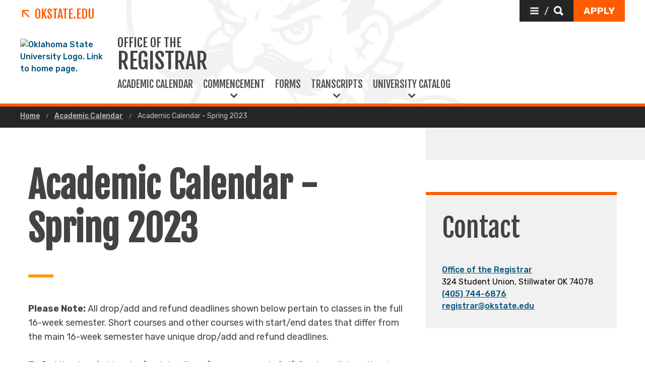

--- FILE ---
content_type: text/html; charset=UTF-8
request_url: https://registrar.okstate.edu/academic_calendar/academic-calendar-spring-2023.html
body_size: 10527
content:
<!DOCTYPE HTML><html lang="en">
   <head>
      <title>Academic Calendar - Spring 2023 | Oklahoma State University </title>
      <meta charset="UTF-8">
      <meta name="viewport" content="width=device-width, initial-scale=1">
      <meta name="Description" content="Oklahoma State University Academic Calendar of important dates for spring 2023.">
      <meta name="Keywords" content="Academic Calendar Spring 2023">
      <meta property="og:image" content="">
      <meta property="og:image:secure_url" content="">
      <meta property="og:title" content="Academic Calendar - Spring 2023 - Oklahoma State University">
      <meta property="og:url" content="https://registrar.okstate.edu/academic_calendar/academic-calendar-spring-2023.html">
      <meta property="og:description" content="Oklahoma State University Academic Calendar of important dates for spring 2023.">
      <meta property="og:site_name" content="">
      <meta property="og:type" content="website">
      <meta property="article:published_time" content="2022-07-22T13:12:49.163Z">
      <meta property="og:locale" content="en_us">
      <meta property="fb:admins" content="">
      <meta property="fb:app_id" content="1390635147893160">
      <meta property="twitter:card" content="summary_large_image">
      <meta property="twitter:url" content="https://registrar.okstate.edu/academic_calendar/academic-calendar-spring-2023.html">
      <meta property="twitter:title" content="Academic Calendar - Spring 2023">
      <meta property="twitter:description" content="Oklahoma State University Academic Calendar of important dates for spring 2023.">
      <meta property="twitter:image" content="">
      <meta property="twitter:image:alt" content="">
      <meta property="twitter:creator" content="">
      <meta property="twitter:site" content="">
      
<meta http-equiv="X-UA-Compatible" content="IE=edge" />
<!--favicos-->
<link
  rel="apple-touch-icon-precomposed"
  sizes="144x144"
  href="https://omni.okstate.edu/_resources_global/pattern-lab-v1/favicons/apple-touch-icon-144x144.png"
/>
<link
  rel="apple-touch-icon-precomposed"
  sizes="152x152"
  href="https://omni.okstate.edu/_resources_global/pattern-lab-v1/favicons/apple-touch-icon-152x152.png"
/>
<link
  rel="icon"
  type="image/png"
  href="https://omni.okstate.edu/_resources_global/pattern-lab-v1/favicons/favicon-32x32.png"
  sizes="32x32"
/>
<link
  rel="icon"
  type="image/png"
  href="https://omni.okstate.edu/_resources_global/pattern-lab-v1/favicons/favicon-16x16.png"
  sizes="16x16"
/>
<link
  rel="shortcut icon"
  href="//omni.okstate.edu/_resources_global/pattern-lab-v1/favicons/favicon.ico"
/>

<!-- Styles -->

<link
  rel="stylesheet"
  href="https://omni.okstate.edu/_resources_global/pattern-lab-v1/css/style.css?1762203914"
  media="all"
/>

<!-- Fonts -->
<link rel="preconnect" href="https://fonts.googleapis.com" />
<link
  rel="preconnect"
  href="https://fonts.gstatic.com"
  crossorigin="anonymous"
/>
<link
  href="https://fonts.googleapis.com/css2?family=Fjalla+One&amp;family=Open+Sans:ital,wght@0,400;0,700;1,400;1,700&amp;family=Raleway:ital,wght@0,300;0,400;0,700;1,300;1,400;1,700&amp;family=Roboto:ital,wght@0,100;0,300;0,400;0,500;0,700;0,900;1,100;1,300;1,400;1,500;1,700;1,900&amp;family=Rubik:wght@300;400;500;700;900&amp;display=swap"
  rel="preload"
  as="style"
/>

<link
  rel="stylesheet"
  href="https://fonts.googleapis.com/css2?family=Fjalla+One&amp;family=Open+Sans:ital,wght@0,400;0,700;1,400;1,700&amp;family=Raleway:ital,wght@0,300;0,400;0,700;1,300;1,400;1,700&amp;family=Roboto:ital,wght@0,100;0,300;0,400;0,500;0,700;0,900;1,100;1,300;1,400;1,500;1,700;1,900&amp;family=Rubik:wght@300;400;500;700;900&amp;display=swap"
  media="print"
  onload="this.media='all'"
/>

<noscript>
  <link
    rel="stylesheet"
    href="https://fonts.googleapis.com/css2?family=Fjalla+One&amp;family=Open+Sans:ital,wght@0,400;0,700;1,400;1,700&amp;family=Raleway:ital,wght@0,300;0,400;0,700;1,300;1,400;1,700&amp;family=Roboto:ital,wght@0,100;0,300;0,400;0,500;0,700;0,900;1,100;1,300;1,400;1,500;1,700;1,900&amp;family=Rubik:wght@300;400;500;700;900&amp;display=swap"
  />
</noscript>

<!-- Scripts -->

<script
  src="https://cdnjs.cloudflare.com/ajax/libs/jquery/3.6.1/jquery.min.js"
  defer
></script>
<script
  src="https://unpkg.com/jarallax@1.10.7/dist/jarallax.min.js"
  defer
></script>
<script
  src="https://unpkg.com/jarallax@1.10.7/dist/jarallax-video.min.js"
  defer
></script>
<script
  src="https://unpkg.com/jarallax@1.10.7/dist/jarallax-element.min.js"
  defer
></script>

<script
  src="https://omni.okstate.edu/_resources_global/pattern-lab-v1/js/omniupdate.js"
  defer
></script>
      <link rel="canonical" href="https://registrar.okstate.edu/academic_calendar/academic-calendar-spring-2023.html">
   </head>
   <body class="no-js show_back_to_top"><a href="#main-content" id="skip-nav-link" role="button" class="button skip-nav">Skip to main content</a>
      <header class="main-header--dark main-header--dark--alternate">
   <div class="main-header--dark__top-stripe"></div>
   <div class="main-header--dark__bg">
      <div class="main-header--dark__bg-image"></div>
   </div>
   <div class="main-header--dark__parent-links"><a class="main-nav__logo__link main-nav__parent-link" href="https://go.okstate.edu/">
         <div class="osu-logo"><img src="https://omni.okstate.edu/_resources_global/pattern-lab-v1/images/logo-vertical.svg" alt="OSU logo"></div>
         <div class="arrow-icon"><svg xmlns:xlink="http://www.w3.org/1999/xlink" role="img" class="icon" aria-hidden="true">
               <use xlink:href="#design--link-arrow"></use></svg>
            </div>
         <div>OKState.edu</div></a></div>
   <div class="main-header--dark__quickerlinks"></div>
   <div class="main-header--dark__secondary-buttons"><a href="#" role="button" class="button button--dark quicklinks-toggle" id="quicklinks-toggle">
         <div class="open-quicklinks"><svg xmlns:xlink="http://www.w3.org/1999/xlink" role="img" class="icon" aria-hidden="true">
               <use xlink:href="#design--menu-white"></use></svg>
            <div class="quicklinks-toggle-label">
               <div class="show-for-sr">Quicklinks</div>
               <div>/</div>
               <div class="show-for-sr">Search</div>
            </div><svg xmlns:xlink="http://www.w3.org/1999/xlink" role="img" class="icon" aria-hidden="true">
               <use xlink:href="#design--search-white"></use></svg>
            </div></a>
									<a href="https://go.okstate.edu/apply/" role="button"  class="button" id="apply-button"><span>Apply</span></a>								</div>
   <div class="main-header--dark__quicklinks-dropdown">
      <div class="main-nav-utility__container main-header--dark__quicklinks-dropdown__collapse">
         <div class="main-nav-utility__close-button"><a href="#" class="" id="utility-toggle"><span>Close</span><svg xmlns:xlink="http://www.w3.org/1999/xlink" role="img" class="icon" aria-hidden="true">
                  <use xlink:href="#design--nav-close"></use></svg></a></div>
         <div class="main-nav-utility__search">
            <div class="main-nav-search">
               <h2 class="main-nav-utility__heading">Search</h2>
               											<form class="search-bar" id="main-nav-search-form" action="https://search.okstate.edu">
<div class="search-bar__form">
<div class="input-group">
<input class="input-group-field" type="text" placeholder="Find what you're looking for..." name="q" id="site-search-input">					
<input id="site-search-url" type="hidden" name="site" value="https://registrar.okstate.edu/">
<div class="input-group-button">
<label for="site-search-input" class="show-for-sr">Search this site</label>
<input type="submit" class="button" value="Search" id="site-search">
</div>
</div>
</div><fieldset>
<legend class="show-for-sr">Search</legend>
<ul>
<li><label for="siteSearchRadio"><input id="siteSearchRadio" name="radio" type="radio" class="radio" data-results_page="https://search.okstate.edu" checked="checked">Search this site</label></li>
<li><label for="osuSearchRadio"><input id="osuSearchRadio" name="radio" type="radio" class="radio">All of Oklahoma State University</label></li>
</ul>
</fieldset></form>										
               <div class="link-group main-nav-search__links">
													<a href="https://directory.okstate.edu" class="">Directory</a><a href="https://go.okstate.edu/about-osu/a-z-index.html" class="">A-Z Site Index</a>												</div>
            </div>
         </div>
         <div class="main-nav-utility__quicklinks">
            <div class="main-nav-quicklinks">
               <h2 class="main-nav-quicklinks__heading">Quicklinks</h2>
               <div class="main-nav-quicklinks__container">
                  <div class="main-nav-quicklinks__column">
                     <h3 class="main-nav-quicklinks__links-headline">Logins</h3>
                     <ul class="link-group main-nav-quicklinks__links">
															<li><a href="https://my.okstate.edu" class="">myOKSTATE</a></li><li><a href="https://go.okstate.edu/email/" class="">Email</a></li><li><a href="https://okey.okstate.edu" class="">O-Key Account</a></li><li><a href="https://canvas.okstate.edu/" class="">Canvas</a></li>														</ul>
                  </div>
                  <div class="main-nav-quicklinks__column">
                     <h3 class="main-nav-quicklinks__links-headline">Academic Schedule</h3>
                     <ul class="link-group main-nav-quicklinks__links">
															<li><a href="https://registrar.okstate.edu/Academic-Calendar" class="">Academic Calendar</a></li><li><a href="http://catalog.okstate.edu/" class="">Catalog</a></li><li><a href="https://studentregistrationssb.okstate.edu/StudentRegistrationSsb/ssb/term/termSelection?mode=search&mepCode=OSU" class="">Class Schedule</a></li><li><a href="https://registrar.okstate.edu" class="">Registrar</a></li>														</ul>
                  </div>
                  <div class="main-nav-quicklinks__column">
                     <h3 class="main-nav-quicklinks__links-headline">Places & Departments</h3>
                     <ul class="link-group main-nav-quicklinks__links">
															<li><a href="https://universitystore.okstate.edu/" class="">Bookstore</a></li><li><a href="https://bursar.okstate.edu" class="">Bursar</a></li><li><a href="https://it.okstate.edu/" class="">IT Helpdesk</a></li><li><a href="https://library.okstate.edu" class="">Library</a></li><li><a href="https://parking.okstate.edu" class="">Parking & Transit</a></li><li><a href="https://union.okstate.edu" class="">Student Union</a></li>														</ul>
                  </div>
                  <div class="main-nav-quicklinks__column">
                     <h3 class="main-nav-quicklinks__trending-headline"><svg xmlns:xlink="http://www.w3.org/1999/xlink" role="img" class="icon" aria-hidden="true">
                           <use xlink:href="#design--bolt-ltorange"></use></svg>
                        Trending Now</h3>
                     <div class="main-nav-quicklinks__trending-links">
                        <div class="link-group">
																<a href="https://reslife.okstate.edu/registration/dates-deadlines/" class="">Reslife Dates and Deadlines</a><a href="https://events.okstate.edu" class="">OSU Events</a><a href="https://map.okstate.edu/?id=1842" class="">Campus Map</a>															</div>
                     </div>
                  </div>
               </div>
            </div>
         </div>
         <div class="main-nav-utility__footer-button"><a href="#" tabindex="-1" class="back-to-top"><span class="show-for-sr">Go back to top of page</span><svg xmlns:xlink="http://www.w3.org/1999/xlink" role="img" class="icon" aria-hidden="true">
                  <use xlink:href="#design--back-to-top"></use></svg></a></div>
      </div>
   </div>
   <div class="main-header--dark__logo"><a href="https://go.okstate.edu/">
									<img src="https://digitalassets.okstate.edu/m/5edd2b756cf31c9c/original/Logo-Web-Ready.svg" alt="Oklahoma State University Logo. Link to home page."/>								</a></div>
   <div class="main-header--dark__title"><a href="/">
         <h1 role="presentation">
            <div class="main-nav__superhead">Office of the</div>
            <div>Registrar</div>
         </h1></a></div>
   <div class="main-header--dark__mobile-nav-toggle"><a href="#" class="open-toggle"><svg xmlns:xlink="http://www.w3.org/1999/xlink" role="img" class="icon" aria-hidden="true">
            <use xlink:href="#design--menu-icon"></use></svg><span class="show-for-sr">Open Main Menu</span></a><a href="#" class="close-toggle"><svg xmlns:xlink="http://www.w3.org/1999/xlink" role="img" class="icon" aria-hidden="true">
            <use xlink:href="#design--close-nav"></use></svg><span class="show-for-sr">Close Main Menu</span></a></div>
   <div class="main-header--dark__main-nav">
      <div class="main-nav__links"><a class="main-nav__link" href="/academic_calendar/">
            						Academic Calendar
            					</a> 
         				<a href="#" class="main-nav__link main-nav__link--dropdown" data-dropdown-link="main-nav-submenu-2">
            						Commencement
            					</a> 
         					
         <div class="dropdown-nav" style="background-image:url('')" data-dropdown-nav="main-nav-submenu-2" data-dropdown-active="false">
            <div class="dropdown-nav__container">
               <div class="dropdown-nav__item"><a tabindex="-1" href="/commencement/apply_graduate.html"><span>Apply to</span><span>Graduate</span></a></div>
               <div class="dropdown-nav__item"><a tabindex="-1" href="/commencement/"><span>Commencement</span><span>Information</span></a></div>
            </div>
         </div><a class="main-nav__link" href="/forms.html">
            						Forms
            					</a> 
         				<a href="#" class="main-nav__link main-nav__link--dropdown" data-dropdown-link="main-nav-submenu-4">
            						Transcripts
            					</a> 
         					
         <div class="dropdown-nav" style="background-image:url('https://omni.okstate.edu/_resources_global/pattern-lab-v1/images/academics.jpg')" data-dropdown-nav="main-nav-submenu-4" data-dropdown-active="false">
            <div class="dropdown-nav__container">
               <div class="dropdown-nav__item"><a tabindex="-1" href="/transcripts/"><span>Order Transcripts</span><span>&nbsp;</span></a></div>
               <div class="dropdown-nav__item"><a tabindex="-1" href="/faqs/transcripts_academic_records_faqs.html"><span>Transcript FAQs</span><span>&nbsp;</span></a></div>
               <div class="dropdown-nav__item"><a tabindex="-1" href="/transcripts/official_transcript_details.html"><span>Official Transcript</span><span>Details</span></a></div>
            </div>
         </div><a href="#" class="main-nav__link main-nav__link--dropdown" data-dropdown-link="main-nav-submenu-5">
            						University Catalog
            					</a> 
         					
         <div class="dropdown-nav" style="background-image:url('')" data-dropdown-nav="main-nav-submenu-5" data-dropdown-active="false">
            <div class="dropdown-nav__container">
               <div class="dropdown-nav__item"><a tabindex="-1" href="http://catalog.okstate.edu/"><span>University Catalog</span><span>&nbsp;</span></a></div>
               <div class="dropdown-nav__item"><a tabindex="-1" href="/catalog_archives.html"><span>Catalog Archives</span><span>&nbsp;</span></a></div>
            </div>
         </div>
         <p>&nbsp;</p>
      </div>
   </div>
   <div class="main-header--dark__mobile-nav">
      <div class="main-header--dark__mobile-nav__collapse">
         <div class="tabs-content" data-tabs-content="tabs">
            <div class="tabs-panel main-nav-mobile-tabs__panel is-active" id="panel1">
               <div class="main-nav__links"><a class="main-nav__link" href="/academic_calendar/">
                     						Academic Calendar
                     					</a> 
                  				<a href="#" class="main-nav__link main-nav__link--dropdown" data-dropdown-link="main-nav-submenu-2">
                     						Commencement
                     					</a> 
                  					
                  <div class="dropdown-nav" style="background-image:url('')" data-dropdown-nav="main-nav-submenu-2" data-dropdown-active="false">
                     <div class="dropdown-nav__container">
                        <div class="dropdown-nav__item"><a tabindex="-1" href="/commencement/apply_graduate.html"><span>Apply to</span><span>Graduate</span></a></div>
                        <div class="dropdown-nav__item"><a tabindex="-1" href="/commencement/"><span>Commencement</span><span>Information</span></a></div>
                     </div>
                  </div><a class="main-nav__link" href="/forms.html">
                     						Forms
                     					</a> 
                  				<a href="#" class="main-nav__link main-nav__link--dropdown" data-dropdown-link="main-nav-submenu-4">
                     						Transcripts
                     					</a> 
                  					
                  <div class="dropdown-nav" style="background-image:url('https://omni.okstate.edu/_resources_global/pattern-lab-v1/images/academics.jpg')" data-dropdown-nav="main-nav-submenu-4" data-dropdown-active="false">
                     <div class="dropdown-nav__container">
                        <div class="dropdown-nav__item"><a tabindex="-1" href="/transcripts/"><span>Order Transcripts</span><span>&nbsp;</span></a></div>
                        <div class="dropdown-nav__item"><a tabindex="-1" href="/faqs/transcripts_academic_records_faqs.html"><span>Transcript FAQs</span><span>&nbsp;</span></a></div>
                        <div class="dropdown-nav__item"><a tabindex="-1" href="/transcripts/official_transcript_details.html"><span>Official Transcript</span><span>Details</span></a></div>
                     </div>
                  </div><a href="#" class="main-nav__link main-nav__link--dropdown" data-dropdown-link="main-nav-submenu-5">
                     						University Catalog
                     					</a> 
                  					
                  <div class="dropdown-nav" style="background-image:url('')" data-dropdown-nav="main-nav-submenu-5" data-dropdown-active="false">
                     <div class="dropdown-nav__container">
                        <div class="dropdown-nav__item"><a tabindex="-1" href="http://catalog.okstate.edu/"><span>University Catalog</span><span>&nbsp;</span></a></div>
                        <div class="dropdown-nav__item"><a tabindex="-1" href="/catalog_archives.html"><span>Catalog Archives</span><span>&nbsp;</span></a></div>
                     </div>
                  </div>
                  <p>&nbsp;</p>
									<a href="https://go.okstate.edu/apply/" role="button"  class="main-nav__button" id="apply-button">Apply</a>								</div>
            </div>
         </div>
         <div class="mobile-search-quicklinks">
            <div class="mobile-nav-utility__container ">
               <div class="main-nav-utility__search">
                  <div class="main-nav-search">
                     <h2 class="main-nav-utility__heading">Search</h2>
                     											<form class="search-bar" id="main-nav-search-form" action="https://search.okstate.edu">
<div class="search-bar__form">
<div class="input-group">
<input class="input-group-field" type="text" placeholder="Find what you're looking for..." name="q" id="site-search-input">					
<input id="site-search-url" type="hidden" name="site" value="https://registrar.okstate.edu/">
<div class="input-group-button">
<label for="site-search-input" class="show-for-sr">Search this site</label>
<input type="submit" class="button" value="Search" id="site-search">
</div>
</div>
</div><fieldset>
<legend class="show-for-sr">Search</legend>
<ul>
<li><label for="siteSearchRadio"><input id="siteSearchRadio" name="radio" type="radio" class="radio" data-results_page="https://search.okstate.edu" checked="checked">Search this site</label></li>
<li><label for="osuSearchRadio"><input id="osuSearchRadio" name="radio" type="radio" class="radio">All of Oklahoma State University</label></li>
</ul>
</fieldset></form>										
                     <div class="link-group main-nav-search__links">
													<a href="https://directory.okstate.edu" class="">Directory</a><a href="https://go.okstate.edu/about-osu/a-z-index.html" class="">A-Z Site Index</a>												</div>
                  </div>
               </div>
               <div class="main-nav-utility__quicklinks">
                  <div class="main-nav-quicklinks">
                     <h2 class="main-nav-quicklinks__heading">Quicklinks</h2>
                     <div class="main-nav-quicklinks__container">
                        <div class="main-nav-quicklinks__column">
                           <h3 class="main-nav-quicklinks__links-headline">Logins</h3>
                           <ul class="link-group main-nav-quicklinks__links">
															<li><a href="https://my.okstate.edu" class="">myOKSTATE</a></li><li><a href="https://go.okstate.edu/email/" class="">Email</a></li><li><a href="https://okey.okstate.edu" class="">O-Key Account</a></li><li><a href="https://canvas.okstate.edu/" class="">Canvas</a></li>														</ul>
                        </div>
                        <div class="main-nav-quicklinks__column">
                           <h3 class="main-nav-quicklinks__links-headline">Academic Schedule</h3>
                           <ul class="link-group main-nav-quicklinks__links">
															<li><a href="https://registrar.okstate.edu/Academic-Calendar" class="">Academic Calendar</a></li><li><a href="http://catalog.okstate.edu/" class="">Catalog</a></li><li><a href="https://studentregistrationssb.okstate.edu/StudentRegistrationSsb/ssb/term/termSelection?mode=search&mepCode=OSU" class="">Class Schedule</a></li><li><a href="https://registrar.okstate.edu" class="">Registrar</a></li>														</ul>
                        </div>
                        <div class="main-nav-quicklinks__column">
                           <h3 class="main-nav-quicklinks__links-headline">Places & Departments</h3>
                           <ul class="link-group main-nav-quicklinks__links">
															<li><a href="https://universitystore.okstate.edu/" class="">Bookstore</a></li><li><a href="https://bursar.okstate.edu" class="">Bursar</a></li><li><a href="https://it.okstate.edu/" class="">IT Helpdesk</a></li><li><a href="https://library.okstate.edu" class="">Library</a></li><li><a href="https://parking.okstate.edu" class="">Parking & Transit</a></li><li><a href="https://union.okstate.edu" class="">Student Union</a></li>														</ul>
                        </div>
                        <div class="main-nav-quicklinks__column">
                           <h3 class="main-nav-quicklinks__trending-headline"><svg xmlns:xlink="http://www.w3.org/1999/xlink" role="img" class="icon" aria-hidden="true">
                                 <use xlink:href="#design--bolt-ltorange"></use></svg>
                              Trending Now</h3>
                           <div class="main-nav-quicklinks__trending-links">
                              <div class="link-group">
																<a href="https://reslife.okstate.edu/registration/dates-deadlines/" class="">Reslife Dates and Deadlines</a><a href="https://events.okstate.edu" class="">OSU Events</a><a href="https://map.okstate.edu/?id=1842" class="">Campus Map</a>															</div>
                           </div>
                        </div>
                     </div>
                  </div>
               </div>
               <div class="main-nav-utility__footer-button"><a href="#" tabindex="-1" class="back-to-top"><span class="show-for-sr">Go back to top of page</span><svg xmlns:xlink="http://www.w3.org/1999/xlink" role="img" class="icon" aria-hidden="true">
                        <use xlink:href="#design--back-to-top"></use></svg></a></div>
            </div>
         </div>
      </div>
   </div>
</header><main class="main " id="main-content">
         <nav aria-label="Breadcrumb" class="breadcrumbs">
            <div class="breadcrumbs__container">
               <ul>
                  <li><a href="https://registrar.okstate.edu/"> Home </a></li>
                  <li><a href="https://registrar.okstate.edu/academic_calendar/"> Academic Calendar </a></li>
                  <li><a href="academic-calendar-spring-2023.html" aria-current="page"> Academic Calendar - Spring 2023 </a></li>
               </ul>
            </div>
         </nav>
         		
         		
         	
         <div class="page-section">
            <div class="page-section__container">
               <div class="with-sidebar with-sidebar--inverted">
                  <aside class="with-sidebar__sidebar">
                     		<!-- OU Search Ignore Start Here -->
                     <nav class="side-nav hidden">
                        <div class="side-nav__header"><span><svg xmlns:xlink="http://www.w3.org/1999/xlink" role="img" class="icon" aria-hidden="true">
                                 <use xlink:href="#design--link-arrow"></use></svg></span> 
                           				<a href="/academic_calendar/" class="side-nav__heading">Academic Calendar</a></div>
                        <div class="side-nav__body"><ul><li><a href="/academic_calendar/future_prior_term_academic_calendars.html">Future or Prior Term Calendars</a></li><li><a href="/academic_calendar/drop_add_withdraw_deadline_details.html">Drop/Add and Withdraw Deadline Details</a></li><li><a href="https://registrar.okstate.edu/academic_calendar/drop_add_deadline_details.html">Drop/Add Deadline Details</a></li></ul></div>
                     </nav>
                     <!-- OU Search Ignore End Here -->
                     <div class="gray-box gray-box--contact">
                        <h2>
                           Contact
                           </h2>
                        <p>
                           
                           </p>
                        <address class="contact">
                           &nbsp;
                           <strong></strong><a href="/">Office of the Registrar</a><span>324 Student Union, Stillwater OK 74078</span><a href="tel:4057446876">(405) 744-6876</a><a href="mailto:registrar@okstate.edu">registrar@okstate.edu</a></address>
                     </div>
                     
                     <p>&nbsp;</p>
                     <a class="fast-fact" href="/academic_calendar/future_prior_term_academic_calendars.html">
                        <div class="fast-fact__stat">
                           <h2 class="headline-group"><span class="head"></span><span class="subhead">Future or Prior Term Calendars</span></h2>
                        </div>
                        <div class="fast-fact__description">
                           <p>
                              
                              </p>
                        </div></a></aside>
                  <div class="with-sidebar__main"><span class="superhead superhead--orange"></span><h1><strong>Academic Calendar - Spring 2023</strong></h1>
                     
                     <hr class="separator">
                     
                     <p><strong>Please Note:</strong> All drop/add and refund deadlines shown below pertain to classes in the full 16-week
                        semester. Short courses and other courses with start/end dates that differ from the
                        main 16-week semester have unique drop/add and refund deadlines.</p>
                     
                     <p>&nbsp;</p>
                     
                     <p>To find the drop/add and refund deadlines for any course in Self-Service, click on
                        the class title or CRN to access the <strong>Class Details</strong>, then click on the <strong>Drop/Add and Refund Deadlines</strong> tab (<a href="/class_schedule_short_courses/short_courses.html">learn more</a>). See the <a href="https://gradcollege.okstate.edu/resources/student-resources.html">Graduate College Calendar</a> for additional deadlines that apply to graduate students.</p>
                     
                     <hr class="separator">
                     
                     <p><strong>December 19, 2022 - January 13, 2023</strong></p>
                     
                     <p>Winter intersession (4 weeks)</p>
                     
                     <p>&nbsp;</p>
                     
                     <p><strong>December 23, 2022 - January 2, 2023</strong><br>University Holiday</p>
                     
                     <p>&nbsp;</p>
                     
                     <p><strong>Tuesday, January 10</strong><br>Instructors may begin submitting final grades for winter intersession classes</p>
                     
                     <p>&nbsp;</p>
                     
                     <p><strong>Friday, January 13</strong><br>Final enrollment date - late fee assessed after this date</p>
                     
                     <p>&nbsp;</p>
                     
                     <p><strong>Monday, January 16</strong><strong><br></strong>University Holiday</p>
                     
                     <p>&nbsp;</p>
                     
                     <p><strong>Tuesday, January 17</strong><br>Class work begins</p>
                     
                     <p>&nbsp;</p>
                     
                     <p><strong>Tuesday, January 24</strong><br>100% Refund, Nonrestrictive Drop/Add Deadline (<a href="/academic_calendar/drop_add_withdraw_deadline_details.html">details</a>)*</p>
                     
                     <p>&nbsp;</p>
                     
                     <p><strong>Friday, January 27</strong><br>Partial Refund, Restrictive Drop/Add Deadline (<a href="/academic_calendar/drop_add_withdraw_deadline_details.html">details</a>)*</p>
                     
                     <p>&nbsp;&nbsp;</p>
                     
                     <p><strong>Friday, February 10</strong></p>
                     
                     <p>Excessive absence alerts due from instructors (<a href="/banner_faculty/banner_progress_report_academic_alert_system_faculty.html">details</a>)</p>
                     
                     <p><em>&nbsp;</em></p>
                     
                     <p><strong>Tuesday, February 21</strong><br>Instructors may begin submitting six-week grades</p>
                     
                     <p>&nbsp;</p>
                     
                     <p><strong>Wednesday, March 1 (noon)</strong><br>Six-week grades due by noon from faculty</p>
                     
                     <p>&nbsp;&nbsp;</p>
                     
                     <p><strong>Tuesday, March 7</strong><br>Instructors may begin submitting final grades for sessions that end within the first
                        eight weeks</p>
                     
                     <p>&nbsp;</p>
                     
                     <p><strong>Monday-Friday, March 13-17</strong></p>
                     
                     <p>Spring Break, no classes for students</p>
                     
                     <p>&nbsp;</p>
                     
                     <p><strong>Monday, April 3</strong><br>Deadline to file graduation application (for name to appear in the spring commencement
                        program)</p>
                     
                     <p>&nbsp;</p>
                     
                     <p><strong>Friday, April 14</strong><br>W Drop/Withdraw Deadline (<a href="/academic_calendar/drop_add_withdraw_deadline_details.html">details</a>)*</p>
                     
                     <p>&nbsp;</p>
                     
                     <p><strong>Friday, April 28</strong><br>Assigned W or F Withdrawal Deadline (<a href="/academic_calendar/drop_add_withdraw_deadline_details.html">details</a>)*</p>
                     
                     <p>&nbsp;</p>
                     
                     <p><strong>Monday-Friday, May 1-5</strong><br>Pre-Finals Week</p>
                     
                     <p>&nbsp;</p>
                     
                     <p><strong>Tuesday, May 2</strong><br>Instructors may begin submitting final grades for all spring classes</p>
                     
                     <p>&nbsp;&nbsp;</p>
                     
                     <p><strong>Friday, May 5</strong><br>Class work ends</p>
                     
                     <p>&nbsp;</p>
                     
                     <p><strong>Monday-Friday, May 8-12</strong><br>Finals Week</p>
                     
                     <p>&nbsp;</p>
                     
                     <p><strong>Friday, May 12</strong><br>Graduate Commencement</p>
                     
                     <p>&nbsp;</p>
                     
                     <p><strong>Saturday, May 13</strong><br>Undergraduate Commencement</p>
                     
                     <p>&nbsp;</p>
                     
                     <p><strong>Wednesday, May 17 (noon)</strong><br>Final grades due by noon electronically from faculty</p>
                     
                     <p>&nbsp;</p>
                     
                     <p>-Grade reports are compiled shortly after the end of the semester and are made available
                        electronically to the student, the student's advisor and the student's dean.</p>
                     
                     <p>&nbsp;</p>
                     
                     <p><strong>Friday, May 19</strong></p>
                     
                     <p>Final grades for all spring courses available on official transcripts</p>
                     
                     <p>&nbsp;</p>
                     
                     <p>A University Holiday falls within the semester. If the scheduled classes do not meet,
                        additional class time or assignments may make up the difference.</p>
                     
                     <p>&nbsp;</p>
                     
                     <p>*Deadline applicable only for 16-week term courses. For all others, please refer <a href="/class_schedule_short_courses/short_courses.html">here</a> to determine your specific add/drop deadline.</p>
                  </div>
               </div>
            </div>
         </div>
      </main>
      <nav class="sticky-link-back-to-top-container" style="margin-right: 1rem; right: 0px">
         <div class="back-to-top-parent"><a href="#top" class="sg-standalone link--back-to-top "><svg xmlns:xlink="http://www.w3.org/1999/xlink" role="img" class="icon" aria-hidden="true">
                  <use xlink:href="#design--arrow-up"></use></svg> Back To Top</a></div>
      </nav>
      <footer class="main-footer main-footer--long-headline" title="main-footer">
   <div class="main-footer__container alternate">
      <div class="main-footer__nav">
         <div class="two-columns ">
            <div class="two-columns__left">
               <div class="main-footer__headline alternate-headline">
                  <h2>Office of the Registrar</h2>
               </div>
               <div class="two-columns ">
                  <div class="two-columns__left">
                     <p><img class="lazy-load-img" src="[data-uri]" data-lazy-img="/site-files/images/osu_mustangs.jpg" alt="OSU Mustang statutes outside of Student Union" width="575" height="391"></p>
                  </div>
                  <div class="two-columns__right">
                     <div class="alternate-address">
                        				324 Student Union<br>
                        				Oklahoma State University<br>
                        			Stillwater, OK 74078 <a href="https://goo.gl/maps/aJL1unybG942" class="main-footer__link">(map)</a><br><a href="tel:4057446876" class="main-footer__link">(405) 744-6876</a> | <a href="" class="main-footer__link">Contact Us</a></div>
                  </div>
               </div>
            </div>
            <div class="two-columns__right">
               <div class="main-footer__headline">
                  <h2>Follow US</h2>
               </div><a class="main-footer__link" href="https://social.okstate.edu">
                  			Social Media Directory
                  		</a><div class="social-media-nav"><a href="https://www.facebook.com/okstate/"><span class="show-for-sr">Facebook</span><svg xmlns:xlink="http://www.w3.org/1999/xlink" role="img" class="icon" aria-hidden="true">
                        <use xlink:href="#social--facebook-white"></use></svg></a> 
                  			<a href="https://www.instagram.com/okstate/"><span class="show-for-sr">Instagram</span><svg xmlns:xlink="http://www.w3.org/1999/xlink" role="img" class="icon" aria-hidden="true">
                        <use xlink:href="#social--instagram-white"></use></svg></a> 
                  			<a href="https://twitter.com/RegistrarOSU"><span class="show-for-sr">Twitter</span><svg xmlns:xlink="http://www.w3.org/1999/xlink" role="img" class="icon" aria-hidden="true">
                        <use xlink:href="#social--twitter-white"></use></svg></a> 
                  			<a href="https://www.linkedin.com/school/oklahoma-state-university"><span class="show-for-sr">LinkedIn</span><svg xmlns:xlink="http://www.w3.org/1999/xlink" role="img" class="icon" aria-hidden="true">
                        <use xlink:href="#social--linkedin-white"></use></svg></a> 
                  			<a href="https://www.snapchat.com/add/okstateu"><span class="show-for-sr">Snapchat</span><svg xmlns:xlink="http://www.w3.org/1999/xlink" role="img" class="icon" aria-hidden="true">
                        <use xlink:href="#social--snapchat-white"></use></svg></a> 
                  			</div>
            </div>
         </div>
      </div>
      <div class="main-footer__ribbon">
   <div class="one-column ">
      <div class="one-column__col">
         <nav class="utility-nav" aria-label="Footer Utility Navigation"><a href="https://go.okstate.edu/" class="logo--footer alternate"><img alt="OSU Logo" src="https://digitalassets.okstate.edu/m/5edd2b756cf31c9c/original/Logo-Web-Ready.svg?io=transform:fit,width:2500&amp;quality=80"></a><a href="https://go.okstate.edu/" class="link--footer-alternate-osu"><span><svg xmlns:xlink="http://www.w3.org/1999/xlink" role="img" class="icon" aria-hidden="true">
                     <use xlink:href="#design--link-arrow"></use></svg></span>Oklahoma State University</a><div class="link-group main-footer__inline-links larger-links"><a href="http://maps.okstate.edu/" class="hide-for-external">Campus &amp; Parking Maps</a><a href="https://go.okstate.edu/about-osu/institutions.html" class="hide-for-external">All OSU Institutions</a><a href="http://jobs.okstate.edu/" class="hide-for-external">Careers @ OSU</a><a href="http://hireosugrads.com/" class="hide-for-external">Hire OSU Grads</a></div><span class="copyright"><span id="directedit">©</span> <script>var year = new Date();document.write(year.getFullYear());</script> Oklahoma State University. All rights reserved.</span><div class="link-group main-footer__inline-links alternate"><a href="https://accessibility.okstate.edu/" class="">Accessibility Services</a><a href="https://safety.okstate.edu" class="">Campus Safety</a><a href="https://community.okstate.edu" class="">Access &amp; Community Impact</a><a href="https://eeo.okstate.edu/" class="">EEO Statement</a><a href="https://secure.ethicspoint.com/domain/media/en/gui/10933/index.html" class="">Ethics Point</a><a href="https://go.okstate.edu/tos/privacy.html" class="">Privacy Notice</a><a href="https://go.okstate.edu/tos/" class="">Terms of Service</a><a href="https://trademarks.okstate.edu/" class="">Trademarks</a></div>
         </nav>
      </div>
   </div>
</div></div>
</footer><div id='SPRITELOADER_pageSprites' class='hide embedded-sprites'><svg xmlns='http://www.w3.org/2000/svg' xmlns:xlink='http://www.w3.org/1999/xlink'><symbol id="design--link-arrow" xmlns="http://www.w3.org/2000/svg" viewBox="0 0 17 17"><path d="M14.337 16.746l1.858-1.858L4.691 3.384l10.575-.045V.685H.134v15.132l2.699.044V5.242z" fill="#FA6400" stroke="none" stroke-width="1" fill-rule="evenodd"/></symbol><symbol id="design--menu-white" xmlns="http://www.w3.org/2000/svg" viewBox="0 0 1792 1792"><path fill="#fff" d="M1664 1344v128q0 26-19 45t-45 19H192q-26 0-45-19t-19-45v-128q0-26 19-45t45-19h1408q26 0 45 19t19 45zm0-512v128q0 26-19 45t-45 19H192q-26 0-45-19t-19-45V832q0-26 19-45t45-19h1408q26 0 45 19t19 45zm0-512v128q0 26-19 45t-45 19H192q-26 0-45-19t-19-45V320q0-26 19-45t45-19h1408q26 0 45 19t19 45z"/></symbol><symbol id="design--search-white" xmlns="http://www.w3.org/2000/svg" viewBox="0 0 16 16"><path d="M15.875 13.458c.194.195.194.39 0 .584l-1.792 1.833a.45.45 0 01-.333.125.4.4 0 01-.292-.125l-3.5-3.583c-1.055.639-2.166.958-3.333.958-1.806 0-3.361-.646-4.667-1.938C.653 10.021 0 8.459 0 6.625c0-1.833.653-3.396 1.958-4.688C3.264.647 4.82 0 6.625 0c1.806 0 3.354.646 4.646 1.938 1.292 1.291 1.937 2.854 1.937 4.687 0 1.167-.291 2.25-.875 3.25l3.542 3.583zM9.458 3.792c-.777-.806-1.722-1.209-2.833-1.209-1.111 0-2.062.396-2.854 1.188-.792.792-1.188 1.743-1.188 2.854s.396 2.062 1.188 2.854c.792.792 1.743 1.188 2.854 1.188s2.056-.396 2.833-1.188a3.927 3.927 0 001.167-2.854c0-1.111-.389-2.056-1.167-2.833z" fill="#FFF" stroke="none" stroke-width="1" fill-rule="evenodd"/></symbol><symbol id="design--nav-close" xmlns="http://www.w3.org/2000/svg" viewBox="0 0 15 15"><path d="M14.206 12.044c.1.1.15.223.15.373 0 .149-.05.273-.15.372l-1.417 1.38c-.099.1-.21.15-.335.15a.506.506 0 01-.373-.15L7.196 9.284 2.312 14.17c-.1.1-.212.15-.336.15a.506.506 0 01-.373-.15l-1.417-1.38a.506.506 0 01-.149-.372c0-.15.05-.274.15-.373l4.921-4.885L.186 2.312c-.248-.249-.248-.497 0-.746L1.566.15C1.716.05 1.84 0 1.94 0c.15 0 .273.05.373.15l4.884 4.846L12.081.15c.15-.1.273-.149.373-.149.149 0 .273.05.373.15l1.38 1.416c.248.249.248.485 0 .709L9.283 7.122l4.922 4.922z" fill="currentColor" stroke="none" stroke-width="1" fill-rule="evenodd"/></symbol><symbol id="design--bolt-ltorange" xmlns="http://www.w3.org/2000/svg" viewBox="0 0 17 23"><path d="M0 13.143L11.9 0 9.19 9.857H17L5.1 23l2.71-9.857z" fill="#F90" stroke="none" stroke-width="1" fill-rule="evenodd"/></symbol><symbol id="design--back-to-top" xmlns="http://www.w3.org/2000/svg" viewBox="0 0 40 40"><g stroke="none" stroke-width="1" fill="none" fill-rule="evenodd"><path fill="#FA6400" d="M0 0h40v40H0z"/><path fill="#FFF" d="M12.5 26.18l-2.32-2.36 10-10 10 10-2.36 2.36-7.64-7.68z"/></g></symbol><symbol id="design--menu-icon" xmlns="http://www.w3.org/2000/svg" viewBox="0 0 31 37"><g stroke="none" stroke-width="1" fill="none" fill-rule="evenodd"><path d="M1 0h29.25v3.276H1V0zm0 11.349V8.151h29.25v3.198H1zM1 19.5v-3.276h29.25V19.5H1z" fill="#FA6400"/><text font-family="Rubik-Medium, Rubik" font-size="11" font-weight="400" fill="#5E5E5E"><tspan x="0" y="36">MENU</tspan></text></g></symbol><symbol id="design--close-nav" xmlns="http://www.w3.org/2000/svg" viewBox="0 0 35 37"><g stroke="none" stroke-width="1" fill="none" fill-rule="evenodd"><text font-family="Rubik-Medium, Rubik" font-size="11" font-weight="400" fill="#5E5E5E"><tspan x="0" y="36">CLOSE</tspan></text><path d="M27.5 1.977L19.727 9.75l7.773 7.773-1.977 1.977-7.773-7.773L9.977 19.5 8 17.523l7.773-7.773L8 1.977 9.977 0l7.773 7.773L25.523 0z" fill="#FA6400"/></g></symbol><symbol id="design--arrow-up" xmlns="http://www.w3.org/2000/svg" viewBox="0 0 27 31"><path d="M15.476 7.404V31h-3.952V7.404l-8.73 8.543L0 13.212 13.5 0 27 13.212l-2.795 2.735-8.729-8.543z" fill="#F7F7F7" fill-rule="nonzero" stroke="none" stroke-width="1"/></symbol><symbol id="social--facebook-white" xmlns="http://www.w3.org/2000/svg" viewBox="0 0 40 41"><g stroke="none" stroke-width="1" fill="none" fill-rule="evenodd"><path fill="#FFF" d="M0 40.562h39.89V.672H0z"/><path d="M21.4 30.013v-8.571h2.877l.43-3.342H21.4v-2.132c0-.967.268-1.625 1.655-1.625l1.77-.002v-2.988a23.997 23.997 0 00-2.578-.131c-2.55 0-4.296 1.556-4.296 4.415V18.1h-2.885v3.342h2.885v8.571H21.4z" fill="#000"/></g></symbol><symbol id="social--instagram-white" xmlns="http://www.w3.org/2000/svg" viewBox="0 0 41 41"><g stroke="none" stroke-width="1" fill="none" fill-rule="evenodd"><path fill="#FFF" d="M.4 40.562h39.89V.672H.4z"/><g fill="#000"><path d="M20.345 9.415c-3.042 0-3.424.013-4.619.068-1.192.054-2.006.244-2.719.52a5.49 5.49 0 00-1.984 1.292 5.498 5.498 0 00-1.292 1.985c-.277.712-.466 1.527-.52 2.718-.055 1.195-.068 1.577-.068 4.62 0 3.041.013 3.423.067 4.617.055 1.193.244 2.007.521 2.72.287.737.67 1.36 1.292 1.984a5.498 5.498 0 001.984 1.292c.713.277 1.527.466 2.719.52 1.195.055 1.577.068 4.619.068s3.424-.013 4.619-.068c1.192-.054 2.006-.243 2.719-.52a5.498 5.498 0 001.984-1.292 5.51 5.51 0 001.292-1.984c.276-.713.466-1.527.52-2.72.055-1.194.068-1.576.068-4.618 0-3.042-.013-3.424-.068-4.619-.054-1.191-.244-2.006-.52-2.718a5.51 5.51 0 00-1.292-1.985 5.49 5.49 0 00-1.984-1.291c-.713-.277-1.527-.467-2.72-.521-1.194-.055-1.576-.068-4.618-.068m0 2.019c2.99 0 3.345.011 4.527.065 1.091.05 1.685.232 2.08.386.522.203.896.446 1.288.837.392.393.634.766.837 1.289.154.394.336.988.386 2.08.054 1.18.066 1.535.066 4.526 0 2.991-.012 3.345-.066 4.526-.05 1.093-.232 1.686-.386 2.08a3.466 3.466 0 01-.837 1.288 3.479 3.479 0 01-1.289.839c-.394.153-.988.336-2.08.385-1.18.054-1.534.066-4.526.066-2.991 0-3.346-.012-4.526-.066-1.092-.05-1.686-.232-2.08-.385a3.484 3.484 0 01-1.289-.839 3.466 3.466 0 01-.837-1.287c-.154-.395-.337-.988-.386-2.08-.054-1.182-.065-1.536-.065-4.527 0-2.99.011-3.346.065-4.526.05-1.092.232-1.686.386-2.08.203-.523.445-.896.837-1.289a3.474 3.474 0 011.289-.837c.394-.154.988-.336 2.08-.386 1.18-.054 1.535-.065 4.526-.065"/><path d="M20.345 24.351a3.734 3.734 0 110-7.467 3.734 3.734 0 010 7.467m0-9.486a5.752 5.752 0 100 11.504 5.752 5.752 0 000-11.504M27.669 14.638a1.345 1.345 0 11-2.69-.001 1.345 1.345 0 012.69 0"/></g></g></symbol><symbol id="social--twitter-white" xmlns="http://www.w3.org/2000/svg" fill="none" viewBox="0 0 47 46"><g clip-path="url(#bxbclip0_1002_302)"><path fill-rule="evenodd" clip-rule="evenodd" d="M.73 45.642h45.905V.646H.73v44.996z" fill="#fff"/><path d="M35.114 11.78l-8.38 9.573 9.857 13.029h-7.717l-6.038-7.903-6.918 7.903h-3.835l8.96-10.244-9.452-12.359h7.91l5.466 7.225 6.312-7.225h3.835zm-3.052 20.31L18.347 13.95h-2.284L29.93 32.09H32.062z" fill="#000"/></g><defs><clipPath><path fill="#fff" transform="translate(-1038 -8114)" d="M0 0h1440v8386H0z"/></clipPath></defs></symbol><symbol id="social--linkedin-white" xmlns="http://www.w3.org/2000/svg" viewBox="0 0 41 41"><g stroke="none" stroke-width="1" fill="none" fill-rule="evenodd"><path fill="#FFF" d="M.6 40.562h39.89V.672H.6z"/><path d="M25.668 17.056s-3.147-.23-3.934 2.129v-1.713h-3.98v12.68h3.98v-6.774c.002-.225.064-2.741 2.407-2.741 2.175 0 2.036 2.965 2.036 2.965v6.55h3.888v-7.357s.51-5.739-4.397-5.739zM11.322 30.153h3.98V17.472h-3.98v12.68zm2.025-19.072a2.338 2.338 0 10.003 4.676 2.338 2.338 0 00-.003-4.676z" fill="#000"/></g></symbol><symbol id="social--snapchat-white" xmlns="http://www.w3.org/2000/svg" viewBox="0 0 41 41"><g stroke="none" stroke-width="1" fill="none" fill-rule="evenodd"><path fill="#FFF" d="M.8 40.562h39.89V.672H.8z"/><path d="M20.894 31.733c-.06 0-.12-.002-.18-.005h-.001a1.67 1.67 0 01-.118.005c-1.403 0-2.304-.637-3.174-1.252-.602-.426-1.169-.827-1.838-.938a5.882 5.882 0 00-.964-.081c-.566 0-1.012.087-1.338.151a2.95 2.95 0 01-.498.071c-.136 0-.282-.029-.346-.247-.056-.188-.095-.372-.134-.548-.1-.456-.17-.736-.361-.765-2.225-.344-2.862-.813-3.005-1.146a.444.444 0 01-.033-.142.25.25 0 01.209-.262c3.42-.563 4.955-4.06 5.018-4.208l.006-.012c.21-.424.25-.792.122-1.094-.234-.553-1-.797-1.507-.957a5.033 5.033 0 01-.335-.114c-1.01-.4-1.095-.81-1.055-1.019.067-.357.544-.605.93-.605.105 0 .198.02.276.055.455.214.865.322 1.219.322.488 0 .702-.206.728-.233-.013-.231-.028-.473-.044-.722-.102-1.618-.228-3.628.284-4.775 1.533-3.438 4.786-3.705 5.746-3.705l.42-.005h.057c.964 0 4.222.268 5.757 3.708.512 1.148.385 3.16.283 4.776l-.004.07-.04.653c.025.025.222.214.665.231.337-.013.723-.12 1.149-.32a.867.867 0 01.356-.07c.144 0 .29.028.41.078l.008.004c.344.12.569.362.574.614.004.237-.177.593-1.064.943-.092.036-.21.074-.335.114-.506.16-1.272.404-1.506.957-.129.301-.088.67.121 1.094l.006.012c.064.149 1.597 3.644 5.02 4.208.125.02.215.133.209.262a.414.414 0 01-.035.143c-.141.33-.778.798-3.004 1.142-.181.028-.252.265-.36.762-.04.18-.08.358-.135.545-.048.162-.149.238-.319.238h-.027c-.118 0-.286-.02-.498-.063a6.688 6.688 0 00-1.337-.141c-.315 0-.64.027-.966.081-.668.111-1.235.512-1.835.936-.873.617-1.773 1.254-3.177 1.254" fill="#000"/></g></symbol></svg></div>
<!-- Scripts -->
<script
  src="https://omni.okstate.edu/_resources_global/pattern-lab-v1/js/aos.js"
  defer
></script>
<script
  src="https://omni.okstate.edu/_resources_global/pattern-lab-v1/js/parallax.min.js"
  defer
></script>
<script
  src="https://cdnjs.cloudflare.com/ajax/libs/svg4everybody/2.1.9/svg4everybody.min.js"
  defer
></script>
<script
  src="https://cdnjs.cloudflare.com/ajax/libs/magnific-popup.js/1.1.0/jquery.magnific-popup.min.js"
  defer
></script>
<script
  src="https://cdnjs.cloudflare.com/ajax/libs/foundation/6.8.1/js/foundation.min.js"
  defer
></script>
<script
  src="https://omni.okstate.edu/_resources_global/pattern-lab-v1/js/main.js?1762203914"
  defer
></script>

<!-- Global Google Analytics -->
<!-- Google tag (gtag.js) -->
<script async src="https://www.googletagmanager.com/gtag/js?id=G-B4290HHP9N"></script>

<script>
  window.dataLayer = window.dataLayer || [];
  function gtag(){dataLayer.push(arguments);}
  gtag('js', new Date());

  gtag('config', 'G-B4290HHP9N',{'groups':'universityTracker'});
  gtag('config','UA-9840906-9',{'groups':'universityTracker'});
</script>

<!-- Local Google Analytics -->
<script src="/_resources/js/analytics.js?1666039019" defer></script>      <div id="hidden" style="display:none;"><a id="de" href="https://a.cms.omniupdate.com/11/?skin=okstate&amp;account=okstate&amp;site=registrar&amp;action=de&amp;path=/academic_calendar/academic-calendar-spring-2023.pcf">&#169;</a></div>
   </body>
</html>

--- FILE ---
content_type: application/javascript
request_url: https://registrar.okstate.edu/_resources/js/analytics.js?1666039019
body_size: -226
content:
/* Insert google analytics code here. */
gtag('config', 'UA-58758818-1',{'groups':'siteTracker'});